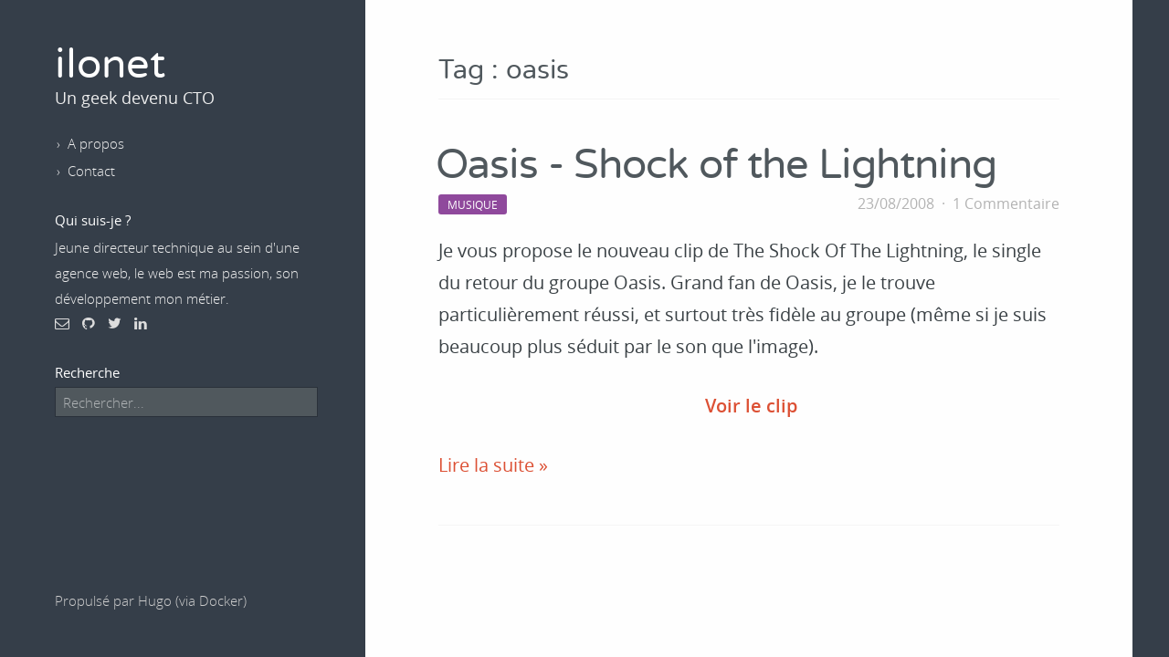

--- FILE ---
content_type: text/html; charset=utf-8
request_url: https://ilonet.fr/tags/oasis/
body_size: 4672
content:
<!doctype html><html lang=fr-fr><head><meta http-equiv=x-ua-compatible content="IE=edge"><meta name=viewport content="width=device-width,initial-scale=1,shrink-to-fit=no"><meta name=apple-mobile-web-app-capable content="yes"><title>oasis - ilonet</title><link rel=canonical href=https://ilonet.fr/tags/oasis/><meta name=description content="Le web est ma passion, son développement mon métier. A travers ce blog, je partage mon regard de jeune entrepreneur sur les nouvelles technologies."><meta name=author content="@ilonet"><script type=text/javascript>!function(e,t){"use strict";function n(n,s){function a(t){var n=function(){var n=e.createElement("style");n.rel="stylesheet",n.textContent=t,e.head.appendChild(n)},s=requestAnimationFrame||mozRequestAnimationFrame||webkitRequestAnimationFrame||msRequestAnimationFrame;s?s(n):n()}function c(e,t){var n=new XMLHttpRequest;n.open("GET",e),n.onload=function(){var s=n.status;s>=200&&400>s&&t(n.responseText)},n.send()}var r,i="webfonts|20160530-01",l="function"==typeof t.fetch,o=t.localStorage;o&&o[i]?a(o[i]):(r=l?s:n,c(r,function(e){a(e),o[i]=e}))}n("/dist/fonts-woff.min.css","/dist/fonts-woff2.min.css")}(document,window)</script><style type=text/css>progress,sub,sup{vertical-align:baseline}button,hr,input{overflow:visible}[type=checkbox],[type=radio],legend{box-sizing:border-box;padding:0}a:hover,abbr[title]{text-decoration:underline}a,code{color:#dc5034}body,pre,pre>code{color:#3a4145}#comments #isso-thread,.sidebar{-webkit-box-orient:vertical;-webkit-box-direction:normal}html{font-family:sans-serif;-ms-text-size-adjust:100%;-webkit-text-size-adjust:100%}article,aside,details,figcaption,figure,footer,header,main,menu,nav,section,summary{display:block}audio,canvas,progress,video{display:inline-block}audio:not([controls]){display:none;height:0}[hidden],template{display:none}a{background-color:transparent;-webkit-text-decoration-skip:objects;text-decoration:none}a:active,a:hover{outline-width:0}abbr[title]{border-bottom:none;text-decoration:underline dotted}b,strong{font-weight:bolder}dfn{font-style:italic}mark{background-color:#ff0;color:#000}small{font-size:80%}sub,sup{font-size:75%;line-height:0;position:relative}sub{bottom:-.25em}sup{top:-.5em}img{border-style:none}svg:not(:root){overflow:hidden}code,kbd,pre,samp{font-family:monospace,monospace;font-size:1em}figure{margin:1em 40px}hr{box-sizing:content-box;height:0}button,input,select,textarea{font:inherit;margin:0}optgroup{font-weight:700}button,select{text-transform:none}[type=reset],[type=submit],button,html [type=button]{-webkit-appearance:button}[type=button]::-moz-focus-inner,[type=reset]::-moz-focus-inner,[type=submit]::-moz-focus-inner,button::-moz-focus-inner{border-style:none;padding:0}[type=button]:-moz-focusring,[type=reset]:-moz-focusring,[type=submit]:-moz-focusring,button:-moz-focusring{outline:ButtonText dotted 1px}fieldset{border:1px solid silver;margin:0 2px;padding:.35em .625em .75em}legend{color:inherit;display:table;max-width:100%;white-space:normal}textarea{overflow:auto}[type=number]::-webkit-inner-spin-button,[type=number]::-webkit-outer-spin-button{height:auto}[type=search]{-webkit-appearance:textfield;outline-offset:-2px}[type=search]::-webkit-search-cancel-button,[type=search]::-webkit-search-decoration{-webkit-appearance:none}::-webkit-input-placeholder{color:inherit;opacity:.54}::-webkit-file-upload-button{-webkit-appearance:button;font:inherit}a:visited{color:#e47660}blockquote{color:#828282;border-left:5px solid #e8e8e8;margin:1rem;padding:15px;letter-spacing:-1px;font-style:normal}blockquote>:last-child{margin-bottom:0}code,pre{font-size:1rem;border:1px solid #e8e8e8;border-radius:3px;background-color:#eef}code{padding:1px 5px}pre{padding:1rem;overflow-x:auto;max-width:645px}pre>code{border:0;padding-right:0;padding-left:0}.icon>svg{display:inline-block;width:16px;height:16px;vertical-align:middle}.icon>svg path{fill:#828282}body{background:#353e49;display:-webkit-box;display:-webkit-flex;display:-ms-flexbox;display:flex;-webkit-box-orient:horizontal;-webkit-box-direction:reverse;-webkit-flex-direction:row-reverse;-ms-flex-direction:row-reverse;flex-direction:row-reverse;min-height:100vh;max-width:1200px;margin:0 auto;font-family:open sans,Arial,sans-serif;font-size:1.25rem;font-weight:400;line-height:35px}@media(max-width:887px){body{-webkit-box-orient:vertical;-webkit-box-direction:reverse;-webkit-flex-direction:column-reverse;-ms-flex-direction:column-reverse;flex-direction:column-reverse}.sidebar header{text-align:center}}h1,h1 a,h1 a:visited{color:#50585d;margin-bottom:0}h1,h2,h3,h4,strong{font-weight:600}p{margin:0 0 1rem}h1{font-family:varela round;font-size:2.8rem;font-weight:400;line-height:100%;margin:0}main{background:#fefefe;-webkit-box-flex:2;-webkit-flex:2;-ms-flex:2;flex:2;margin:0 1rem;padding:0 1rem}@media(min-width:768px) and (max-width:887px){main{padding:0 2rem}}@media(min-width:888px){main{margin:0;padding:0 5rem}}main>header h1{border-bottom:1px solid #f5f5f5;font-size:1.8rem;margin:3rem 0 0;padding:1rem 0}.sidebar{background:#353e49;-webkit-box-flex:1;-webkit-flex:1;-ms-flex:1;flex:1;display:-webkit-box;display:-webkit-flex;display:-ms-flexbox;display:flex;-webkit-flex-direction:column;-ms-flex-direction:column;flex-direction:column;color:#eee;font-size:.95rem;font-weight:300;line-height:1.8rem}@media(min-width:888px){.sidebar{padding-right:20px}}.sidebar aside,.sidebar header,.sidebar nav,.sidebar section{padding:20px 20px 0}.sidebar header{position:relative;font-size:1.1rem;font-weight:400}@media(min-width:888px){.sidebar header{padding-top:50px}.sidebar .menu-toggle{display:none}}.sidebar .menu-toggle{position:absolute;bottom:20px;right:10px;padding:10px;border:0;background:0 0;color:#fff;font-size:1.8rem;cursor:pointer}.sidebar #menu-toggle-checkbox{display:none}.sidebar #menu-toggle-checkbox:checked+div{display:block}.sidebar h1{color:#fff}.sidebar h2{font-style:normal;font-size:1em;font-weight:400;margin:5px 0 2px;color:#fff}.sidebar a,.sidebar a:visited{color:inherit}.sidebar ul{list-style:none;line-height:30px;margin:0;padding:0}.sidebar li:before{content:"›";display:inline-block;padding:0 8px 0 2px}.sidebar p{margin:0}.sidebar input.search{background:#50585d;border:1px solid #2a313a;color:#fff;display:block;padding:.1rem .5rem;width:96%}.sidebar .social-icons a{display:inline-block;margin-right:10px;color:#ddd;font-size:1rem}@media(max-width:887px){.sidebar .sidebar-content{padding-bottom:20px;display:none}.sidebar footer{display:none}}.sidebar footer{margin:auto 0 3rem;color:#ccc;padding:0 20px}article,article footer{margin:3rem 0 0;border-bottom:1px solid #f5f5f5}article{padding-bottom:3rem}article h1{letter-spacing:-1px;line-height:1.1em;text-indent:-3px}article h2{font-size:1.8rem;color:#50585d;margin:3rem 0 .6rem}.entry-meta,.entry-meta a,article footer a,article footer a:visited{color:#b3b3b3}article h3{margin:2rem 0 .3rem}article p:last-child{margin-bottom:0}article img{max-width:100%;height:auto}article .warning-old{padding:1rem;background:#ffdbd4}article header{margin-bottom:1rem}article footer{color:#b3b3b3;font-size:1rem;padding-bottom:3rem}article footer .entry-tags::before{display:inline-block;padding:0 8px;content:"·"}article footer a:nth-child(n+2)::before,article footer a:visited:nth-child(n+2)::before{display:inline-block;content:"·";padding:0 4px}.entry-meta,.pagination{display:-webkit-box;display:-webkit-flex;display:-ms-flexbox}@media(max-width:887px){article{margin-top:2rem;padding-bottom:1rem}}.entry-meta{font-size:1rem;display:flex;-webkit-box-align:end;-webkit-align-items:flex-end;-ms-flex-align:end;align-items:flex-end}.entry-meta>span.author::before,.entry-meta>span.entry-comments::before{display:inline-block;padding:0 8px;content:"·"}@media(max-width:887px){.entry-meta .entry-comments{display:none}}.entry-meta .entry-category{margin-right:10px}.entry-meta .entry-category a{display:inline-block;background:#dc5034;border-radius:3px;padding:2px 10px;font-size:12px;text-transform:uppercase;color:#fff;line-height:18px}.entry-meta .entry-category a.category-actualite-de-la-semaine,.entry-meta .entry-category a.category-edito,.entry-meta .entry-category a.category-ilonet{background:#009bbb}.entry-meta .entry-category a.category-animations,.entry-meta .entry-category a.category-cinema,.entry-meta .entry-category a.category-images,.entry-meta .entry-category a.category-musique,.entry-meta .entry-category a.category-television,.entry-meta .entry-category a.category-videos{background:#8f499c}.entry-meta .entry-category a.category-internet{background:#dc5034}.entry-meta .entry-category a.category-planet{background:#7fbb00}.entry-meta .entry-date{margin-left:auto}.pagination{display:flex;margin:1rem 0 3rem}.pagination .prev-page{margin-right:auto}.pagination .next-page{margin-left:auto}#comments #isso-thread{display:-webkit-box;display:-webkit-flex;display:-ms-flexbox;display:flex;-webkit-flex-direction:column;-ms-flex-direction:column;flex-direction:column;-webkit-box-align:stretch;-webkit-align-items:stretch;-ms-flex-align:stretch;align-items:stretch}#comments #isso-thread>p{margin-top:1.5rem}#comments #isso-thread .auth-section,#comments #isso-thread .markdown,#comments #isso-thread h4{display:none}#comments #isso-thread .focused .auth-section,#comments #isso-thread .focused .markdown,.aligncenter{display:block}#comments #isso-thread .isso-postbox{border-top:1px solid #f5f5f5;margin:0 0 2em;padding:1.5rem 0 0;-webkit-box-ordinal-group:3;-webkit-order:2;-ms-flex-order:2;order:2}#comments #isso-thread .auth-section:after{clear:both;content:".";visibility:hidden;display:block;height:0}#comments #isso-thread .markdown{margin:0;font-size:1rem}#comments #isso-thread .focused .textarea{min-height:200px}@media(min-width:600px){#comments #isso-thread .input-wrapper{max-width:32.6%;margin-right:1%}#comments #isso-thread .input-wrapper:nth-child(3){margin-right:0}#comments #isso-thread .post-action{margin-top:5px}}.aligncenter{text-align:center;margin:30px auto;padding:0}#comments-imported article{margin:1.5rem 0 0;padding-bottom:1.5rem}#comments-imported article header{margin:0}#comments-imported .comment-meta{font-size:.95rem}#comments-imported .comment-author{font-weight:700}#comments-imported .comment-date{color:#b3b3b3}[class*=" icon-"],[class^=icon-]{font-family:icomoon!important;speak:none;font-style:normal;font-weight:400;font-variant:normal;text-transform:none;line-height:1;-webkit-font-smoothing:antialiased;-moz-osx-font-smoothing:grayscale}.icon-mail:before{content:"\f003"}.icon-twitter:before{content:"\f099"}.icon-github:before{content:"\f09b"}.icon-briefcase:before{content:"\f0b1"}.icon-bars:before{content:"\f0c9"}.icon-linkedin:before{content:"\f0e1"}.icon-work:before{content:"\e976"}.icon-search:before{content:"\e986"}</style><meta name=robots content="index,follow"><meta property="og:locale" content="fr-fr"><meta property="og:title" content="oasis"><meta property="og:site_name" content="ilonet"><meta property="og:url" content><meta property="og:type" content="website"><meta name=twitter:card content="summary"><meta name=twitter:site content="@ilonet"><meta name=twitter:creator content="@ilonet"><meta name=twitter:url content="https://ilonet.fr/tags/oasis/"><meta name=twitter:title content="oasis"><meta name=twitter:description content="Le web est ma passion, son développement mon métier. A travers ce blog, je partage mon regard de jeune entrepreneur sur les nouvelles technologies."><link href=/tags/oasis/index.xml rel=alternate type=application/rss+xml title=ilonet><link href=/tags/oasis/index.xml rel=feed type=application/rss+xml title=ilonet></head><body><main><header><h1>Tag : oasis</h1></header><article class=hentry itemprop=blogPost itemscope itemtype=http://schema.org/BlogPosting><header><h1><a href=/r166-oasis-shock-of-the-lightning/ itemprop=name>Oasis - Shock of the Lightning</a></h1><div class=entry-meta><span class="entry-category category"><a class=category-musique href=/categories/musique>Musique</a></span>
<span class="entry-date date published updated"><time date=2008-08-23 itemprop=datePublished><a href=/r166-oasis-shock-of-the-lightning/>23/08/2008</a></time></span>
<span class=entry-comments><a href=/r166-oasis-shock-of-the-lightning/#comments>1 Commentaire</a></span></div></header><div class=entry-summary itemprop=description><p>Je vous propose le nouveau clip de The Shock Of The Lightning, le single du retour du groupe Oasis. Grand fan de Oasis, je le trouve particulièrement réussi, et surtout très fidèle au groupe (même si je suis beaucoup plus séduit par le son que l'image).</p><p class=aligncenter><img src=https://uploads.ilonet.fr/f188 alt>
<strong><a href="https://ilonet.fr/?p=166#movie">Voir le clip</a></strong></p><p><p><a href=/r166-oasis-shock-of-the-lightning/>Lire la suite »</a></p></div></article></main><div class=sidebar><header><h1><a href=/ title="Blog d'un geek devenu CTO">ilonet</a></h1><p>Un geek devenu CTO</p><label for=menu-toggle-checkbox class=menu-toggle><span class=icon-bars></span></label></header><input type=checkbox name=menu-toggle-checkbox id=menu-toggle-checkbox><div class=sidebar-content><nav><ul><li><a href=/a-propos/ title="En savoir plus sur l'auteur">A propos</a></li><li><a href=/contact/ title="Envoyez-moi un mail">Contact</a></li></ul></nav><aside><h2>Qui suis-je&nbsp;?</h2><p>Jeune directeur technique au sein d'une agence web, le web est ma passion, son développement mon métier.</p><div class=social-icons><a href=/contact/ title="Vous souhaitez me contacter par mail ?" class=icon-mail></a>
<a href=https://github.com/jguyomard rel=me title="Mon compte Github" class=icon-github></a>
<a href=https://twitter.com/ilonet rel=me title="Mon compte Twitter" class=icon-twitter></a>
<a href=https://fr.linkedin.com/in/julienguyomard rel=me title="Mon compte Linkedin" class=icon-linkedin></a></div></aside><section><h2>Recherche</h2><form id=search action=https://duckduckgo.com/><input type=hidden name=kl value=fr-fr>
<input type=hidden name=k7 value=#fefefe>
<input type=hidden name=k9 value=#50585d>
<input type=hidden name=kj value=#353E49>
<input type=hidden name=kx value=#dc5034>
<input type=search name=q class=search placeholder=Rechercher...></form></section></div><footer><p>Propulsé par <a href=https://gohugo.io/>Hugo</a> (via <a href=https://hub.docker.com/r/jguyomard/hugo-builder/>Docker</a>)</p></footer></div><script type=text/javascript src=/dist/app.min.js></script><script defer src="https://static.cloudflareinsights.com/beacon.min.js/vcd15cbe7772f49c399c6a5babf22c1241717689176015" integrity="sha512-ZpsOmlRQV6y907TI0dKBHq9Md29nnaEIPlkf84rnaERnq6zvWvPUqr2ft8M1aS28oN72PdrCzSjY4U6VaAw1EQ==" data-cf-beacon='{"version":"2024.11.0","token":"de811efccbb04c4ca8bd76bbe09cd87b","r":1,"server_timing":{"name":{"cfCacheStatus":true,"cfEdge":true,"cfExtPri":true,"cfL4":true,"cfOrigin":true,"cfSpeedBrain":true},"location_startswith":null}}' crossorigin="anonymous"></script>
</body></html>

--- FILE ---
content_type: text/css; charset=utf-8
request_url: https://ilonet.fr/dist/fonts-woff2.min.css
body_size: 84081
content:
@font-face{font-family:'Open Sans';src:url([data-uri]) format("woff2");font-weight:300;font-style:normal}@font-face{font-family:'Open Sans';src:url([data-uri]) format("woff2");font-weight:400;font-style:normal}@font-face{font-family:'Open Sans';src:url([data-uri]) format("woff2");font-weight:600;font-style:normal}@font-face{font-family:'Varela Round';src:url([data-uri]) format("woff2");font-weight:400;font-style:normal}@font-face{font-family:icomoon;src:url([data-uri]) format("woff2");font-weight:400;font-style:normal}

--- FILE ---
content_type: application/javascript
request_url: https://ilonet.fr/dist/app.min.js
body_size: 164
content:
!function(e,t){"use strict";e.addEventListener("DOMContentLoaded",function(n){var a=e.querySelector("#search");a&&a.addEventListener("submit",function(e){e.preventDefault();var n=this.querySelector("input[name=q]"),a=n.value;n.value="site:"+t.location.hostname+" "+a,this.submit(),n.value=a})})}(document,window),function(e,t){function n(){function n(){e.addEventListener("scroll",function(t){e.removeEventListener(t.type,arguments.callee),a()})}function a(){var e=t.createElement("script");e.type="text/javascript",e.src="/comments/js/embed.min.js",e.async=!0,e.setAttribute("data-isso","/comments/"),e.setAttribute("data-isso-avatar","false"),e.setAttribute("data-isso-vote","false"),e.setAttribute("data-isso-lang","fr"),e.setAttribute("data-isso-require-author","true"),e.onload=s,e.onerror=function(){var e=t.createElement("p");e.innerHTML="Impossible d'ajouter un nouveau commentaire pour le moment.",o.appendChild(e)},t.body.appendChild(e)}function s(){o.addEventListener("focus",function(e){if(!e.target.isContentEditable)return!0;var n=e.target.closest(".isso-postbox");if(!n.classList.contains("focused")){n.classList.add("focused");var a=t.createElement("p");a.className="markdown",a.innerHTML="Note: les commentaires acceptent la syntaxe Markdown.",n.insertBefore(a,n.firstChild)}},!0)}var o=t.querySelector("#isso-thread");if(o){var i=e.pageYOffset&&e.pageYOffset>0;i?a():n()}}t.addEventListener("DOMContentLoaded",function(e){n()})}(window,document);